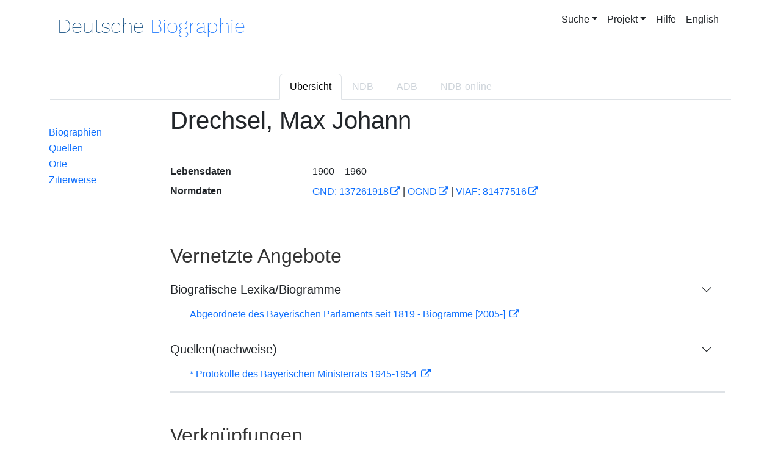

--- FILE ---
content_type: text/html;charset=UTF-8
request_url: https://www.deutsche-biographie.de/gnd137261918.html
body_size: 4731
content:
<!DOCTYPE html>
<html>

<head>
    <meta charset="utf-8"/>
    <meta http-equiv="X-UA-Compatible" content="IE=edge,chrome=1"/>
    <meta name="description" content="Deutsche Biographie"/>
    <meta name="viewport" content="width=device-width"/>
    <link rel="stylesheet" href="/css/reset.css"/>
    <link rel="stylesheet" href="/webjars/bootstrap/5.3.7/css/bootstrap.min.css"/>
    <link rel="stylesheet" href="/css/leaflet.draw.css"/>
    <link rel="stylesheet" href="/webjars/jquery-ui/1.14.1/jquery-ui.min.css"/>
    <link rel="stylesheet" href="/css/idangerous.swiper.css"/>
    <link rel="stylesheet" href="/css/leaflet.css"/>
    <link rel="stylesheet" href="/css/magnific.css"/>
    <link rel="stylesheet" href="/css/font-awesome-4.7.0/css/font-awesome.min.css"/>
    <link rel="stylesheet" href="/css/leaflet.awesome-markers.css"/>
    <link rel="stylesheet" href="/css/wtree.css"/>
    <link rel="stylesheet" href="/css/timeline.css"/>
    <link rel="stylesheet" href="/css/print.css" media="print"/>
    <link rel="stylesheet" href="/css/main.css"/>
    <link rel="stylesheet" type="text/css" href="/css/font-work-sans-200.css"/>
    <link rel='shortcut icon' href="/favicon.ico"/>
    <link rel="search" type="application/opensearchdescription+xml" title="NDB: Search" href="/opensearch.xml" />

    
    <link rel="canonical" href="https://www.deutsche-biographie.de/gnd137261918.html"/>
    
    

    <title>Deutsche Biographie - Drechsel, Max Johann</title>
    <meta name="dc.title" content="Drechsel, Max Johann - Deutsche Biographie"/>
    
    
    
    <meta name="dc.subject"
          content="Drechsel, Max Johann , Metadaten, Linkverzeichnis"/>
    <meta name="dc.identifier" content="https://www.deutsche-biographie.de/pnd137261918.html"/>
    
    
    <meta name="dc.language" content="de"/>
    <meta name="dc.creator" content="Deutsche Biographie"/>
    <meta name="dc.publisher" content="Bayerische Staatsbibliothek"/>
    <meta name="dc.description"
          content="Biografische Information zu null, Biografienachweise, Quellen, Quellennachweise, Literatur, Literaturnachweise Portrait, Porträtnachweise, Objekte, Objektnachweise,    Verbindungen,    Orte , "/>
    
    <meta name="dc.rights" content="https://www.deutsche-biographie.de/impressum"/>
    <meta name="dc.created" content="21.01.2026"/>

    <script src="/webjars/jquery/3.7.1/jquery.min.js" type="text/javascript"></script>
    <script src="/webjars/jquery-ui/1.14.1/jquery-ui.min.js" type="text/javascript"></script>
    <script src="/webjars/popper.js/2.11.7/umd/popper.min.js" type="text/javascript"></script>
    <script src="/webjars/bootstrap/5.3.7/js/bootstrap.min.js"></script>
    <script src="/js/vendor/leaflet.js"></script>
    <script src="/js/vendor/leaflet.draw-src.js"></script>
    <script src="/js/vendor/oms.min.js"></script>
    <script src="/js/vendor/leaflet.awesome-markers.js"></script>
    <script src="/js/vendor/leaflet.markercluster.js"></script>

    <script src="/js/main.js"></script>
    <script src="/js/map_commons.js"></script>
    <script src="/js/facets.js"></script>
    <script src="/js/geo.js"></script>
    <script src="/js/group.js"></script>
    <script src="/js/ndbDetailsInit.js"></script>
</head>

<body data-personid="pnd137261918" data-orte="Regensburg@49.015000,12.095560@wirk">


    <div id="header-canvas" class="border-bottom">
    <div class="container">
    <nav class="navbar navbar-expand-lg">
        <div class="container-fluid">
            <div id="logo" class="navbar-brand">
                <a
                        href="/home">
                    <span class="darkerBlue">Deutsche</span>
                    <span class="lighterblue">Biographie</span>
                </a>
            </div>
            <button class="navbar-toggler" type="button" data-bs-toggle="collapse" data-bs-target="#navbarSupportedContent" aria-controls="navbarSupportedContent" aria-expanded="false" aria-label="Toggle navigation">
                <span class="navbar-toggler-icon"></span>
            </button>
            <div class="collapse navbar-collapse" id="navbarSupportedContent">
                <ul class="d-flex ms-auto" id="header-menu">
                    <li class="nav-item dropdown mx-2">
                        <a class="nav-link dropdown-toggle" href="#" role="button" data-bs-toggle="dropdown">Suche</a>
                        <ul class="dropdown-menu">
                            <li><a class="dropdown-item" href="/" >Einfache Suche</a></li>
                            <li><a class="dropdown-item" href="/extendedsearch">Erweiterte Suche</a></li>
                            <li><a class="dropdown-item" href="/searchByPlace">Kartensuche</a></li>
                            <li><a class="dropdown-item" href="/searchBySpread">Geographische Verteilung</a></li>
                            <li><a class="dropdown-item" href="/alpha">Blättern</a></li>
                        </ul>
                    </li>
                    <li class="nav-item dropdown mx-2">
                        <a class="nav-link dropdown-toggle" href="#" role="button" data-bs-toggle="dropdown">Projekt</a>
                        <ul class="dropdown-menu">
                            <li><a class="dropdown-item" href="/ueber">Über das Projekt</a></li>
                            <li><a class="dropdown-item" href="/partner" >Partner</a></li>
                            <li><a class="dropdown-item" href="/vernetzte_angebote">Vernetzte Angebote</a></li>
                            <li><a class="dropdown-item" href="/aktuelles">Meldungen</a></li>
                        </ul>
                    </li>
                    <li class="mx-2"><a class="nav-link active" href="hilfe">Hilfe</a></li>
                    <li class="mx-2"><a class="nav-link active no-tooltip" href="/gnd137261918.html?language=en">English</a></li>
                </ul>
            </div>
        </div>
    </nav>
    </div>
    </div>


<main>
  <button onclick="topFunction()" id="backToTopBtn" title="Go to top">
    <span class="fa fa-arrow-up"></span>
  </button>
  <div id="content" class="container">
    
    <ul class="nav nav-tabs justify-content-center mx-0" id="detailTab" role="tablist">
        <li class="nav-item" role="presentation">
            <button class="nav-link active" id="home-tab"
                    data-bs-toggle="tab" data-bs-target="#index-tab-pane" dt="#"
                    type="button" role="tab">Übersicht</button>
        </li>
        <li class="nav-item" role="presentation">
            <button class="nav-link" id="profile-tab"
                    data-bs-toggle="tab" data-bs-target="#ndb-tab-pane" dt="#ndbcontent"
                    type="button" role="tab" disabled="disabled" >
                <abbr class="abbr" title="Neue Deutsche Biographie">NDB</abbr>&nbsp;
                
            </button>
        </li>
        <li class="nav-item" role="presentation">
            <button class="nav-link" id="contact-tab"
                    data-bs-toggle="tab" data-bs-target="#adb-tab-pane" dt="#adbcontent"
                    type="button" role="tab" disabled="disabled">
                <abbr class="abbr" title="Allgemeine Deutsche Biographie">ADB</abbr>&nbsp;
                
            </button>
        </li>
        <li class="nav-item" role="presentation">
            <button class="nav-link" id="disabled-tab"
                    data-bs-toggle="tab" data-bs-target="#dbo-tab-pane" dt="#dbocontent"
                    type="button" role="tab" disabled="disabled">
              <abbr class="abbr" title="Neue Deutsche Biographie">NDB</abbr>-online
            </button>
        </li>
    </ul>

    
    <div class="col-xs-12">
      <div class="tab-content" id="myTabContent">
        <div class="tab-pane fade show active" id="index-tab-pane" role="tabpanel" aria-labelledby="home-tab" tabindex="0">
          

<div class="row">
    <!-- Navigation -->
    <div class="navigationSidebar col-xs-12 col-md-2 mt-3">
        
    <ul class="nav flex-md-column justify-content-center nav-underline navigationSidebar mt-3">

        
        <li>
            <a class="nav-link openAccordion" href="#" data-bs-target="#indexcontent_Bio">Biographien</a>
        </li>
        
        <li>
            <a class="nav-link openAccordion" href="#" data-bs-target="#indexcontent_Que">Quellen</a>
        </li>
        
        
        
        
        
        
        




        

        






        

        <li><a class="nav-link" href="#indexcontent_orte">Orte</a></li>

        <li><a class="nav-link" href="#indexcontent_zitier">Zitierweise</a></li>
    </ul>

    </div>
    <!-- Content -->
    <div class="col-xs-12 col-md-10">
        <h1>Drechsel, Max Johann</h1>

        

    
    <dl class="row mt-5" id="personen-dl">

        
            <dt class="col-sm-3">Lebensdaten</dt>
            <dd class="col-sm-9">
        1900
       – 
        1960
      </dd>
        

        

        

        

        

        

            <dt class="col-sm-3">Normdaten</dt>
            <dd class="col-sm-9">
                
                    <a href="http://d-nb.info/137261918"
                       title="Normdatei"
                       target="_blank">GND: 137261918</a>
                    <span>|</span>
                    <a href="http://swb.bsz-bw.de/DB=2.104/SET=1/TTL=1/CMD?ACT=SRCHA&amp;IKT=2999&amp;TRM=137261918"
                       title="Die GND aus der Katalogisierungsdatenbank des Südwestdeutschen Bibliotheksverbundes"
                       target="_blank">OGND</a>

                    <span>|</span>
                        <a href="http://viaf.org/viaf/81477516"
                           title="Virtual International Authority File"
                           target="_blank">VIAF: 81477516</a>
                    
                    
                
            </dd>
        

        


    </dl>



        

    <h2 class="subHeading">Vernetzte Angebote</h2>
    <div class="accordion accordion-flush" id="index-accordion">
        <div class="accordion-item">
            <h3 class="accordion-header">
                <button class="accordion-button collapsed sub-heading-accordion" type="button" data-bs-toggle="collapse"
                        data-bs-target="#indexcontent_Bio">Biografische Lexika/Biogramme</button>
            </h3>
            <div id="indexcontent_Bio" class="accordion-collapse collapse show"
                 data-bs-parent="#index-accordion">
                <ul>
                    <li  >
                        <a target="_blank" href="https://www.bavariathek.bayern/medien-themen/portale/geschichte-des-bayerischen-parlaments/person/137261918.html">
                            Abgeordnete des Bayerischen Parlaments seit 1819 - Biogramme [2005-] 
                        </a>
                    </li>
                </ul>
            </div>
        </div>
        <div class="accordion-item">
            <h3 class="accordion-header">
                <button class="accordion-button collapsed sub-heading-accordion" type="button" data-bs-toggle="collapse"
                        data-bs-target="#indexcontent_Que">Quellen(nachweise)</button>
            </h3>
            <div id="indexcontent_Que" class="accordion-collapse collapse show"
                 data-bs-parent="#index-accordion">
                <ul>
                    <li  >
                        <a target="_blank" href="http://www.bayerischer-ministerrat.de/api/gnd/137261918">
                            * Protokolle des Bayerischen Ministerrats 1945-1954
                        </a>
                    </li>
                </ul>
            </div>
        </div>
        <div class="accordion-item">
            
            
        </div>
        <div class="accordion-item">
            
            
        </div>
        <div class="accordion-item">
            
            
        </div>
    </div>


        
    <h2 class="subHeading">Verknüpfungen</h2>

    <div class="accordion accordion-flush" id="verknuepfungen-accordion">
        

        

        
    </div>


        
    <div class="artikel row">

        <h2 id="indexcontent_orte" class="anchor subHeading">Orte</h2>

        <div id="map" class="detail-map"></div>
        <div class="mapLegend">
            <h5>Symbole auf der Karte</h5>

            <div class="legendItem">
                <img src="/img/marker-geburtsort.png" alt="Marker Geburtsort"/>
                <span>Geburtsort</span>
            </div>
            <div class="legendItem">
                <img src="/img/marker-wirkungsort.png" alt="Marker Wirkungsort"/>
                <span>Wirkungsort</span>
            </div>
            <div class="legendItem">
                <img src="/img/marker-sterbeort.png" alt="Marker Sterbeort"/>
                <span>Sterbeort</span>
            </div>
            <div class="legendItem">
                <img src="/img/marker-grabort.png" alt="Marker Begräbnisort"/>
                <span>Begräbnisort</span>
            </div>
        </div>

        <div class="col-xs-12">
            <p class="smaller">Auf der Karte werden im Anfangszustand bereits alle zu der Person lokalisierten Orte eingetragen und bei Überlagerung je nach Zoomstufe zusammengefaßt. Der Schatten des Symbols ist etwas stärker und es kann durch Klick aufgefaltet werden. Jeder Ort bietet bei Klick oder Mouseover einen Infokasten. Über den Ortsnamen kann eine Suche im Datenbestand ausgelöst werden.</p>
        </div>
    </div>


        
    <div class="artikel row">
        <h4 id="indexcontent_zitier" class="anchor subHeading">
            Zitierweise
        </h4>

        <p>
            Drechsel, Max Johann, Indexeintrag: Deutsche Biographie, https://www.deutsche-biographie.de/pnd137261918.html [21.01.2026].
        </p>
        <p>
            <a class="rights" href="https://creativecommons.org/publicdomain/zero/1.0/deed.de" target="_blank"
               title="Metadaten und Linkverzeichnis unter CC0">
                <img alt="CC0" src="/img/cc-zero.png">
            </a>
        </p>
    </div>

    </div>
</div>


        </div>
        
        
        
      </div>
    </div>

  </div>
</main>

<div class="container footer">
    <footer>
      <p class="text-center">Deutsche Biographie ·
        <a href="/impressum">Impressum</a> ·
        <a href="/privacy">Datenschutzerklärung</a> ·
        <a href="/accessibility">Barrierefreiheit</a></p>
    </footer>
  </div>



<script>
    /*<![CDATA[*/

    glMsgs = {
        aktivierungErforderlich : "Kartensuche aktivieren",
        aktivierungWeiterInfos : "<a href=\"privacy\">mehr<\/a>",
        aktivieren : "Kartensuche",
                aktiv : "aktiviert",
            zoomInTitle : "Vergr\u00F6\u00DFern",
            zoomOutTitle : "Verkleinern",
            allsuchTitle : "Geosuche: Alle Orte",
            gebsuchTitle : "Geosuche: Geburtsorte",
            wirksuchTitle : "Geosuche: Orte im Text",
            sterbsuchTitle : "Geosuche: Sterbeorte",
            grabsuchTitle : "Geosuche: Graborte",
            sterbeort : "Sterbeort",
            geburtsort : "Geburtsort",
            grabort : "Grabort",
            ortImText : "Ort im Text",
        startsuchTitle : "Geosuche starten",
        cookiemessage : "<b>Hinweis:<\/b> Durch die Nutzung der Webseite stimmen Sie der Verwendung von Cookies zu.",
        cookiepolicy : "Mehr erfahren",
        mapInfoStart : "Die Kartensuche bietet die M\u00F6glichkeit, Personen kartenbasiert \u00FCber ihre Lebensorte zu gruppieren und zu finden. Das Laden der Startseite kann sich aufgrund der Datengr\u00F6\u00DFe etwas verz\u00F6gern. Die Textsuche ist ohne diese Zusatzfunktion m\u00F6glich.<br\/><br\/> Auf der Karte werden im Anfangszustand bereits alle bekannten Orte eingetragen und automatisch je nach Zoomstufe zusammengefa\u00DFt. Die Ovale enthalten die Summen der Ortsnennungen, die im entsprechenden Bereich zusammengefa\u00DFt sind. Der Bereich wird durch Mouse-Over eingeblendet. Ein Klicken auf die Ovale verkleinert den Kartenausschnitt und blendet mehr Orte bzw. Ovale in diesem Ausschnitt ein. Von einem einzelnen Ort ausgehend kann auch eine Suche nach Erw\u00E4hnungstyp gestartet werden.<br\/><br\/>   Die Auswahloptionen in der rechten oberen Ecke w\u00E4hlen die dargestellten Ortserw\u00E4hnungstypen aus. Im Ausgangszustand werden alle Ortserw\u00E4hnungstypen ber\u00FCcksichtigt, bei Abwahl eines Typs werden die dargestellten Orte entsprechend reduziert, die gruppierenden Ovale zeigen reduzierte Summen an.<br\/>  <br\/>  Die Karte bietet \u00FCber die linke Symbolleiste die M\u00F6glichkeit, durch die Auswahl eines oder mehrerer Rechtecke in der linken Symbolleiste eine Suche im Datenbestand auszul\u00F6sen. Bei der Suche k\u00F6nnen Orte, erw\u00E4hnt als Geburtsorte (blau), Orte im Text (gelb), Sterbeorte (violett), Begr\u00E4bnisorte (gr\u00FCn) unterschieden oder alle Erw\u00E4hnungstypen (rot) gew\u00E4hlt werden. Nach Auswahl eines Erw\u00E4hnungstyps kann durch den 1. Klick mit der linken Maustaste eine Ecke des gew\u00FCnschten rechteckigen geographischen Bereichs markiert werden, nach Loslassen kann mit dem 2. Klick die gegen\u00FCberliegende Ecke gesetzt werden. Der Vorgang kann wiederholt werden. Das Suche-Symbol l\u00F6st die geographische Suche aus. Das Papierkorb-Symbol l\u00F6scht die Suchbereiche.",
        mapInfoResult : "Auf der Karte werden alle zu der Person bekannten Orte eingetragen, wenn der Mauszeiger \u00FCber einem Ergebniseintrag liegt. Von einem einzelnen Ort ausgehend kann auch eine Suche nach Erw\u00E4hnungstyp gestartet werden.<br\/><br\/>   Die Karte bietet \u00FCber die linke Symbolleiste die M\u00F6glichkeit, durch die Auswahl eines oder mehrerer Rechtecke in der linken Symbolleiste eine Suche im Datenbestand auszul\u00F6sen. Bei der Suche k\u00F6nnen Orte, erw\u00E4hnt als Geburtsorte (blau), Orte im Text (gelb), Sterbeorte (violett), Begr\u00E4bnisorte (gr\u00FCn) unterschieden oder alle Erw\u00E4hnungstypen (rot) gew\u00E4hlt werden. Nach Auswahl eines Erw\u00E4hnungstyps kann durch den 1. Klick mit der linken Maustaste eine Ecke des gew\u00FCnschten rechteckigen geographischen Bereichs markiert werden, nach Loslassen kann mit dem 2. Klick die gegen\u00FCberliegende Ecke gesetzt werden. Der Vorgang kann wiederholt werden. Das Suche-Symbol l\u00F6st die geographische Suche aus. Das Papierkorb-Symbol l\u00F6scht die Suchbereiche.",
        mapInfoDetail : "Auf der Karte werden im Anfangszustand bereits alle zu der Person lokalisierten Orte eingetragen und bei \u00DCberlagerung je nach Zoomstufe zusammengefa\u00DFt. Der Schatten des Symbols ist etwas st\u00E4rker und es kann durch Klick aufgefaltet werden. Jeder Ort bietet bei Klick oder Mouseover einen Infokasten. \u00DCber den Ortsnamen kann eine Suche im Datenbestand ausgel\u00F6st werden.",
        loeschsuchTitle : "Geosuche l\u00F6schen",
        mapInfoTitle : "Kartensuche",
        zumDatensatz : "Zum Datensatz dieser Person",
        zurErwaehnung : "Zur Erw\u00E4hnung im Artikel",
        beziehungen : "Beziehungen",
        filterauswahl : "Filterauswahl f\u00FCr die Ortscluster"
    };

    /*]]>*/
</script>

<script>ndbDetailsInit();</script>
<script src="/js/last.js"></script>

</body>
</html>
